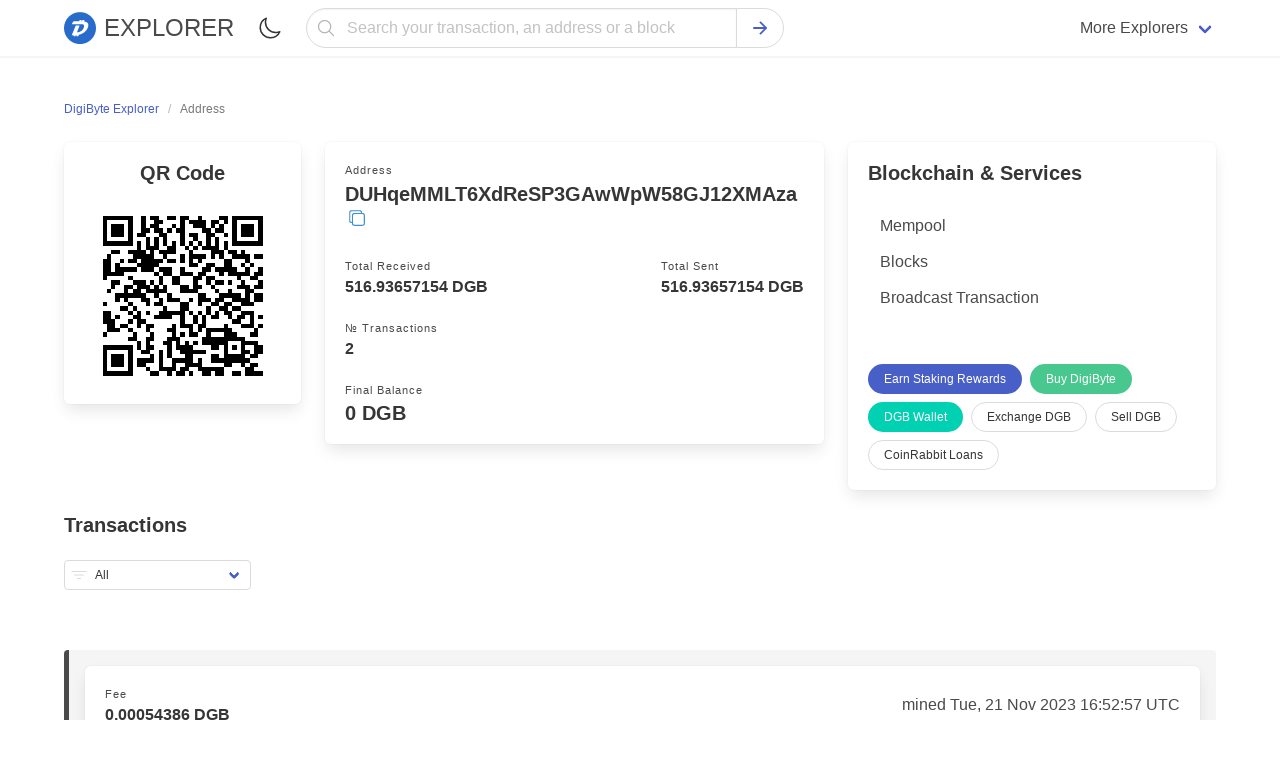

--- FILE ---
content_type: image/svg+xml
request_url: https://digibyteblockexplorer.com/static/favicon/DGB/logo.svg
body_size: 128
content:
<svg width="20" height="20" viewBox="0 0 20 20" fill="none" xmlns="http://www.w3.org/2000/svg">
<g clip-path="url(#clip0)">
<path d="M10 20.0625C15.5228 20.0625 20 15.5854 20 10.0625C20 4.53966 15.5228 0.0625076 10 0.0625076C4.47715 0.0625076 0 4.53966 0 10.0625C0 15.5854 4.47715 20.0625 10 20.0625Z" fill="#286BCB"/>
<path d="M4.87285 7.62399H11.3339C11.3339 7.62399 13.564 7.60315 12.0216 10.4793C12.0216 10.4793 10.8962 12.7303 8.10335 12.6886L9.60815 8.84533C9.62631 8.79976 9.63318 8.75048 9.62818 8.70168C9.62318 8.65288 9.60646 8.60601 9.57944 8.56507C9.55241 8.52413 9.5159 8.49033 9.47299 8.46655C9.43009 8.44277 9.38207 8.42971 9.33303 8.42849L7.35304 8.39514L4.85201 14.481C4.85201 14.481 5.68568 14.5644 6.14421 14.5227L5.8941 15.148H7.07376C7.10647 15.1482 7.13846 15.1383 7.16533 15.1197C7.1922 15.101 7.21263 15.0745 7.22382 15.0437L7.43641 14.481L7.93662 14.4393L7.64483 15.148H8.79531C8.83765 15.1483 8.87907 15.1356 8.91407 15.1118C8.94907 15.088 8.97598 15.0541 8.99122 15.0146L9.31219 14.1892C9.31219 14.1892 12.8136 13.6056 14.3976 10.7711C14.3976 10.7711 16.5235 7.47809 14.0225 6.31094C13.535 6.08743 13.0138 5.94656 12.4802 5.8941L12.772 5.17297C12.7808 5.15157 12.7843 5.12833 12.7821 5.10528C12.7799 5.08222 12.7721 5.06006 12.7593 5.04073C12.7466 5.0214 12.7293 5.00549 12.709 4.99439C12.6886 4.98329 12.6659 4.97733 12.6427 4.97705H11.5631L11.2297 5.85242H10.7711L11.0296 5.17297C11.0375 5.15121 11.0402 5.12788 11.0373 5.10489C11.0345 5.08191 11.0262 5.05994 11.0131 5.04079C11.0001 5.02165 10.9827 5.00588 10.9624 4.9948C10.942 4.98371 10.9193 4.97763 10.8962 4.97705H9.8124L9.47893 5.85242H6.11086C6.02034 5.85211 5.93144 5.87638 5.85363 5.92263C5.77581 5.96887 5.71201 6.03537 5.66901 6.11502L4.87285 7.62399Z" fill="white"/>
</g>
<defs>
<clipPath id="clip0">
<rect width="20" height="20" fill="white"/>
</clipPath>
</defs>
</svg>
